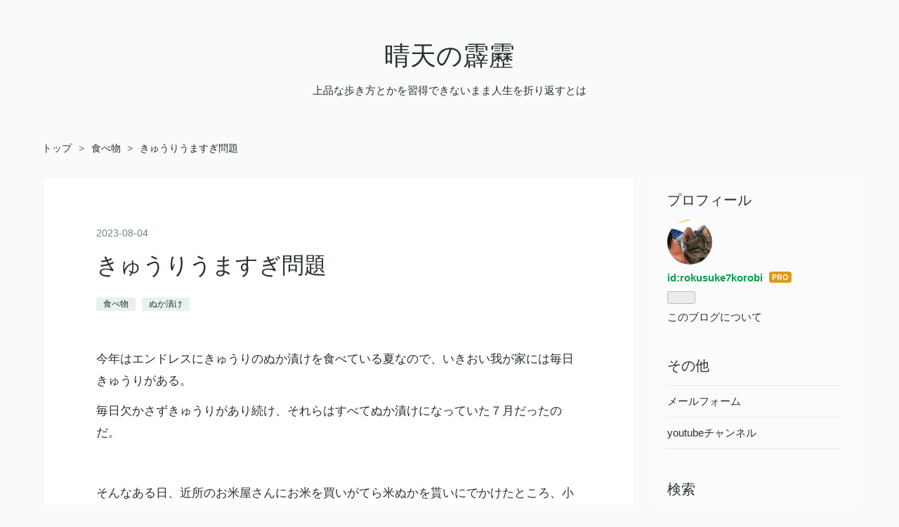

--- FILE ---
content_type: text/html; charset=utf-8
request_url: https://rokusuke7korobi.hatenablog.com/entry/2023/08/04/210150
body_size: 13324
content:
<!DOCTYPE html>
<html
  lang="ja"

data-admin-domain="//blog.hatena.ne.jp"
data-admin-origin="https://blog.hatena.ne.jp"
data-author="rokusuke7korobi"
data-avail-langs="ja en"
data-blog="rokusuke7korobi.hatenablog.com"
data-blog-host="rokusuke7korobi.hatenablog.com"
data-blog-is-public="1"
data-blog-name="晴天の霹靂"
data-blog-owner="rokusuke7korobi"
data-blog-show-ads=""
data-blog-show-sleeping-ads=""
data-blog-uri="https://rokusuke7korobi.hatenablog.com/"
data-blog-uuid="26006613475550233"
data-blogs-uri-base="https://rokusuke7korobi.hatenablog.com"
data-brand="pro"
data-data-layer="{&quot;hatenablog&quot;:{&quot;admin&quot;:{},&quot;analytics&quot;:{&quot;brand_property_id&quot;:&quot;&quot;,&quot;measurement_id&quot;:&quot;&quot;,&quot;non_sampling_property_id&quot;:&quot;&quot;,&quot;property_id&quot;:&quot;&quot;,&quot;separated_property_id&quot;:&quot;UA-29716941-24&quot;},&quot;blog&quot;:{&quot;blog_id&quot;:&quot;26006613475550233&quot;,&quot;content_seems_japanese&quot;:&quot;true&quot;,&quot;disable_ads&quot;:&quot;pro&quot;,&quot;enable_ads&quot;:&quot;false&quot;,&quot;enable_keyword_link&quot;:&quot;true&quot;,&quot;entry_show_footer_related_entries&quot;:&quot;true&quot;,&quot;force_pc_view&quot;:&quot;false&quot;,&quot;is_public&quot;:&quot;true&quot;,&quot;is_responsive_view&quot;:&quot;false&quot;,&quot;is_sleeping&quot;:&quot;false&quot;,&quot;lang&quot;:&quot;ja&quot;,&quot;name&quot;:&quot;\u6674\u5929\u306e\u9739\u9742&quot;,&quot;owner_name&quot;:&quot;rokusuke7korobi&quot;,&quot;uri&quot;:&quot;https://rokusuke7korobi.hatenablog.com/&quot;},&quot;brand&quot;:&quot;pro&quot;,&quot;page_id&quot;:&quot;entry&quot;,&quot;permalink_entry&quot;:{&quot;author_name&quot;:&quot;rokusuke7korobi&quot;,&quot;categories&quot;:&quot;\u98df\u3079\u7269\t\u306c\u304b\u6f2c\u3051&quot;,&quot;character_count&quot;:574,&quot;date&quot;:&quot;2023-08-04&quot;,&quot;entry_id&quot;:&quot;820878482955371904&quot;,&quot;first_category&quot;:&quot;\u98df\u3079\u7269&quot;,&quot;hour&quot;:&quot;21&quot;,&quot;title&quot;:&quot;\u304d\u3085\u3046\u308a\u3046\u307e\u3059\u304e\u554f\u984c&quot;,&quot;uri&quot;:&quot;https://rokusuke7korobi.hatenablog.com/entry/2023/08/04/210150&quot;},&quot;pro&quot;:&quot;pro&quot;,&quot;router_type&quot;:&quot;blogs&quot;}}"
data-device="pc"
data-dont-recommend-pro="false"
data-global-domain="https://hatena.blog"
data-globalheader-color="b"
data-globalheader-type="pc"
data-has-touch-view="1"
data-help-url="https://help.hatenablog.com"
data-hide-header="1"
data-page="entry"
data-parts-domain="https://hatenablog-parts.com"
data-plus-available="1"
data-pro="true"
data-router-type="blogs"
data-sentry-dsn="https://03a33e4781a24cf2885099fed222b56d@sentry.io/1195218"
data-sentry-environment="production"
data-sentry-sample-rate="0.1"
data-static-domain="https://cdn.blog.st-hatena.com"
data-version="eb858d677b6f9ea2eeb6a32d6d15a3"




  data-initial-state="{}"

  >
  <head prefix="og: http://ogp.me/ns# fb: http://ogp.me/ns/fb# article: http://ogp.me/ns/article#">

  

  
  <meta name="viewport" content="width=device-width, initial-scale=1.0" />


  


  

  <meta name="robots" content="max-image-preview:large" />


  <meta charset="utf-8"/>
  <meta http-equiv="X-UA-Compatible" content="IE=7; IE=9; IE=10; IE=11" />
  <title>きゅうりうますぎ問題 - 晴天の霹靂</title>

  
  <link rel="canonical" href="https://rokusuke7korobi.hatenablog.com/entry/2023/08/04/210150"/>



  

<meta itemprop="name" content="きゅうりうますぎ問題 - 晴天の霹靂"/>

  <meta itemprop="image" content="https://cdn.image.st-hatena.com/image/scale/af6952219932bb06a3ebd991ef396d1693fc07ce/backend=imagemagick;version=1;width=1300/https%3A%2F%2Fcdn.image.st-hatena.com%2Fimage%2Fsquare%2F8ce7abee226637faac02b6afdf9e7f55a18663b7%2Fbackend%3Dimagemagick%3Bheight%3D80%3Bversion%3D1%3Bwidth%3D80%2Fhttps%253A%252F%252Fcdn.blog.st-hatena.com%252Fimages%252Fcircle%252Fofficial-circle-icon%252Fetc.gif"/>


  <meta property="og:title" content="きゅうりうますぎ問題 - 晴天の霹靂"/>
<meta property="og:type" content="article"/>
  <meta property="og:url" content="https://rokusuke7korobi.hatenablog.com/entry/2023/08/04/210150"/>

  <meta property="og:image" content="https://cdn.image.st-hatena.com/image/scale/af6952219932bb06a3ebd991ef396d1693fc07ce/backend=imagemagick;version=1;width=1300/https%3A%2F%2Fcdn.image.st-hatena.com%2Fimage%2Fsquare%2F8ce7abee226637faac02b6afdf9e7f55a18663b7%2Fbackend%3Dimagemagick%3Bheight%3D80%3Bversion%3D1%3Bwidth%3D80%2Fhttps%253A%252F%252Fcdn.blog.st-hatena.com%252Fimages%252Fcircle%252Fofficial-circle-icon%252Fetc.gif"/>

<meta property="og:image:alt" content="きゅうりうますぎ問題 - 晴天の霹靂"/>
    <meta property="og:description" content="今年はエンドレスにきゅうりのぬか漬けを食べている夏なので、いきおい我が家には毎日きゅうりがある。 毎日欠かさずきゅうりがあり続け、それらはすべてぬか漬けになっていた７月だったのだ。 そんなある日、近所のお米屋さんにお米を買いがてら米ぬかを貰いにでかけたところ、小さな野菜の直売コーナーが出来ていることに気づく。 そこにあったのは、夏季の菜園恒例の立派すぎるきゅうりである。 立派すぎる上に、曲がりすぎ、それゆえに安すぎるきゅうりを、私は大喜びで手に取った。 右手には精米したての米の袋、左手に新鮮な漬物用糠、そしてフリーダムきゅうり。 一見戦後の闇市のような買い出しの形相ではあるが、あまりにも豊かな…" />
<meta property="og:site_name" content="晴天の霹靂"/>

  <meta property="article:published_time" content="2023-08-04T12:01:50Z" />

    <meta property="article:tag" content="食べ物" />
    <meta property="article:tag" content="ぬか漬け" />
      <meta name="twitter:card"  content="summary_large_image" />
    <meta name="twitter:image" content="https://cdn.image.st-hatena.com/image/scale/af6952219932bb06a3ebd991ef396d1693fc07ce/backend=imagemagick;version=1;width=1300/https%3A%2F%2Fcdn.image.st-hatena.com%2Fimage%2Fsquare%2F8ce7abee226637faac02b6afdf9e7f55a18663b7%2Fbackend%3Dimagemagick%3Bheight%3D80%3Bversion%3D1%3Bwidth%3D80%2Fhttps%253A%252F%252Fcdn.blog.st-hatena.com%252Fimages%252Fcircle%252Fofficial-circle-icon%252Fetc.gif" />  <meta name="twitter:title" content="きゅうりうますぎ問題 - 晴天の霹靂" />    <meta name="twitter:description" content="今年はエンドレスにきゅうりのぬか漬けを食べている夏なので、いきおい我が家には毎日きゅうりがある。 毎日欠かさずきゅうりがあり続け、それらはすべてぬか漬けになっていた７月だったのだ。 そんなある日、近所のお米屋さんにお米を買いがてら米ぬかを貰いにでかけたところ、小さな野菜の直売コーナーが出来ていることに気づく。 そこにあ…" />  <meta name="twitter:app:name:iphone" content="はてなブログアプリ" />
  <meta name="twitter:app:id:iphone" content="583299321" />
  <meta name="twitter:app:url:iphone" content="hatenablog:///open?uri=https%3A%2F%2Frokusuke7korobi.hatenablog.com%2Fentry%2F2023%2F08%2F04%2F210150" />
  
    <meta name="description" content="今年はエンドレスにきゅうりのぬか漬けを食べている夏なので、いきおい我が家には毎日きゅうりがある。 毎日欠かさずきゅうりがあり続け、それらはすべてぬか漬けになっていた７月だったのだ。 そんなある日、近所のお米屋さんにお米を買いがてら米ぬかを貰いにでかけたところ、小さな野菜の直売コーナーが出来ていることに気づく。 そこにあったのは、夏季の菜園恒例の立派すぎるきゅうりである。 立派すぎる上に、曲がりすぎ、それゆえに安すぎるきゅうりを、私は大喜びで手に取った。 右手には精米したての米の袋、左手に新鮮な漬物用糠、そしてフリーダムきゅうり。 一見戦後の闇市のような買い出しの形相ではあるが、あまりにも豊かな…" />


  
<script
  id="embed-gtm-data-layer-loader"
  data-data-layer-page-specific="{&quot;hatenablog&quot;:{&quot;blogs_permalink&quot;:{&quot;blog_afc_issued&quot;:&quot;false&quot;,&quot;is_author_pro&quot;:&quot;true&quot;,&quot;has_related_entries_with_elasticsearch&quot;:&quot;true&quot;,&quot;is_blog_sleeping&quot;:&quot;false&quot;,&quot;entry_afc_issued&quot;:&quot;false&quot;}}}"
>
(function() {
  function loadDataLayer(elem, attrName) {
    if (!elem) { return {}; }
    var json = elem.getAttribute(attrName);
    if (!json) { return {}; }
    return JSON.parse(json);
  }

  var globalVariables = loadDataLayer(
    document.documentElement,
    'data-data-layer'
  );
  var pageSpecificVariables = loadDataLayer(
    document.getElementById('embed-gtm-data-layer-loader'),
    'data-data-layer-page-specific'
  );

  var variables = [globalVariables, pageSpecificVariables];

  if (!window.dataLayer) {
    window.dataLayer = [];
  }

  for (var i = 0; i < variables.length; i++) {
    window.dataLayer.push(variables[i]);
  }
})();
</script>

<!-- Google Tag Manager -->
<script>(function(w,d,s,l,i){w[l]=w[l]||[];w[l].push({'gtm.start':
new Date().getTime(),event:'gtm.js'});var f=d.getElementsByTagName(s)[0],
j=d.createElement(s),dl=l!='dataLayer'?'&l='+l:'';j.async=true;j.src=
'https://www.googletagmanager.com/gtm.js?id='+i+dl;f.parentNode.insertBefore(j,f);
})(window,document,'script','dataLayer','GTM-P4CXTW');</script>
<!-- End Google Tag Manager -->











  <link rel="shortcut icon" href="https://rokusuke7korobi.hatenablog.com/icon/favicon">
<link rel="apple-touch-icon" href="https://rokusuke7korobi.hatenablog.com/icon/touch">
<link rel="icon" sizes="192x192" href="https://rokusuke7korobi.hatenablog.com/icon/link">

  

<link rel="alternate" type="application/atom+xml" title="Atom" href="https://rokusuke7korobi.hatenablog.com/feed"/>
<link rel="alternate" type="application/rss+xml" title="RSS2.0" href="https://rokusuke7korobi.hatenablog.com/rss"/>

  <link rel="alternate" type="application/json+oembed" href="https://hatena.blog/oembed?url=https%3A%2F%2Frokusuke7korobi.hatenablog.com%2Fentry%2F2023%2F08%2F04%2F210150&amp;format=json" title="oEmbed Profile of きゅうりうますぎ問題"/>
<link rel="alternate" type="text/xml+oembed" href="https://hatena.blog/oembed?url=https%3A%2F%2Frokusuke7korobi.hatenablog.com%2Fentry%2F2023%2F08%2F04%2F210150&amp;format=xml" title="oEmbed Profile of きゅうりうますぎ問題"/>
  
  <link rel="author" href="http://www.hatena.ne.jp/rokusuke7korobi/">

  

  


  
    
<link rel="stylesheet" type="text/css" href="https://cdn.blog.st-hatena.com/css/blog.css?version=eb858d677b6f9ea2eeb6a32d6d15a3"/>

    
  <link rel="stylesheet" type="text/css" href="https://usercss.blog.st-hatena.com/blog_style/26006613475550233/5b8ec2a9e0ee1c125af6d242941000e55ab7fd6a"/>
  
  

  

  
<script> </script>

  
<style>
  div#google_afc_user,
  div.google-afc-user-container,
  div.google_afc_image,
  div.google_afc_blocklink {
      display: block !important;
  }
</style>


  

  
    <script type="application/ld+json">{"@context":"http://schema.org","@type":"Article","dateModified":"2023-08-04T21:01:50+09:00","datePublished":"2023-08-04T21:01:50+09:00","description":"今年はエンドレスにきゅうりのぬか漬けを食べている夏なので、いきおい我が家には毎日きゅうりがある。 毎日欠かさずきゅうりがあり続け、それらはすべてぬか漬けになっていた７月だったのだ。 そんなある日、近所のお米屋さんにお米を買いがてら米ぬかを貰いにでかけたところ、小さな野菜の直売コーナーが出来ていることに気づく。 そこにあったのは、夏季の菜園恒例の立派すぎるきゅうりである。 立派すぎる上に、曲がりすぎ、それゆえに安すぎるきゅうりを、私は大喜びで手に取った。 右手には精米したての米の袋、左手に新鮮な漬物用糠、そしてフリーダムきゅうり。 一見戦後の闇市のような買い出しの形相ではあるが、あまりにも豊かな…","headline":"きゅうりうますぎ問題","image":["https://cdn.image.st-hatena.com/image/square/8ce7abee226637faac02b6afdf9e7f55a18663b7/backend=imagemagick;height=80;version=1;width=80/https%3A%2F%2Fcdn.blog.st-hatena.com%2Fimages%2Fcircle%2Fofficial-circle-icon%2Fetc.gif"],"mainEntityOfPage":{"@id":"https://rokusuke7korobi.hatenablog.com/entry/2023/08/04/210150","@type":"WebPage"}}</script>

  

  

  

</head>

  <body class="page-entry category-食べ物 category-ぬか漬け globalheader-off globalheader-ng-enabled">
    

<div id="globalheader-container"
  data-brand="hatenablog"
  style="display: none"
  >
  <iframe id="globalheader" height="37" frameborder="0" allowTransparency="true"></iframe>
</div>


  
  
  

  <div id="container">
    <div id="container-inner">
      <header id="blog-title" data-brand="hatenablog">
  <div id="blog-title-inner" >
    <div id="blog-title-content">
      <h1 id="title"><a href="https://rokusuke7korobi.hatenablog.com/">晴天の霹靂</a></h1>
      
        <h2 id="blog-description">上品な歩き方とかを習得できないまま人生を折り返すとは</h2>
      
    </div>
  </div>
</header>

      

      
          <div id="top-box">
    <div class="breadcrumb" data-test-id="breadcrumb">
      <div class="breadcrumb-inner">
        <a class="breadcrumb-link" href="https://rokusuke7korobi.hatenablog.com/"><span>トップ</span></a>          <span class="breadcrumb-gt">&gt;</span>          <span class="breadcrumb-child">            <a class="breadcrumb-child-link" href="https://rokusuke7korobi.hatenablog.com/archive/category/%E9%A3%9F%E3%81%B9%E7%89%A9"><span>食べ物</span></a>          </span>            <span class="breadcrumb-gt">&gt;</span>          <span class="breadcrumb-child">            <span>きゅうりうますぎ問題</span>          </span>      </div>
    </div>
  </div>
  <script type="application/ld+json" class="test-breadcrumb-json-ld">
    {"@context":"http://schema.org","itemListElement":[{"item":{"@id":"https://rokusuke7korobi.hatenablog.com/","name":"トップ"},"@type":"ListItem","position":1},{"position":2,"@type":"ListItem","item":{"@id":"https://rokusuke7korobi.hatenablog.com/archive/category/%E9%A3%9F%E3%81%B9%E7%89%A9","name":"食べ物"}}],"@type":"BreadcrumbList"}
  </script>
      
      




<div id="content" class="hfeed"
  
  >
  <div id="content-inner">
    <div id="wrapper">
      <div id="main">
        <div id="main-inner">
          

          



          
  
  <!-- google_ad_section_start -->
  <!-- rakuten_ad_target_begin -->
  
  
  

  

  
    
      
        <article class="entry hentry test-hentry js-entry-article date-first autopagerize_page_element chars-800 words-100 mode-html entry-odd" id="entry-820878482955371904" data-keyword-campaign="" data-uuid="820878482955371904" data-publication-type="entry">
  <div class="entry-inner">
    <header class="entry-header">
  
    <div class="date entry-date first">
    <a href="https://rokusuke7korobi.hatenablog.com/archive/2023/08/04" rel="nofollow">
      <time datetime="2023-08-04T12:01:50Z" title="2023-08-04T12:01:50Z">
        <span class="date-year">2023</span><span class="hyphen">-</span><span class="date-month">08</span><span class="hyphen">-</span><span class="date-day">04</span>
      </time>
    </a>
      </div>
  <h1 class="entry-title">
  <a href="https://rokusuke7korobi.hatenablog.com/entry/2023/08/04/210150" class="entry-title-link bookmark">きゅうりうますぎ問題</a>
</h1>

  
  

  <div class="entry-categories categories">
    
    <a href="https://rokusuke7korobi.hatenablog.com/archive/category/%E9%A3%9F%E3%81%B9%E7%89%A9" class="entry-category-link category-食べ物">食べ物</a>
    
    <a href="https://rokusuke7korobi.hatenablog.com/archive/category/%E3%81%AC%E3%81%8B%E6%BC%AC%E3%81%91" class="entry-category-link category-ぬか漬け">ぬか漬け</a>
    
  </div>


  

  

</header>

    


    <div class="entry-content hatenablog-entry">
  
    <p>今年はエンドレスにきゅうりのぬか漬けを食べている夏なので、いきおい我が家には毎日きゅうりがある。</p>
<p>毎日欠かさずきゅうりがあり続け、それらはすべてぬか漬けになっていた７月だったのだ。</p>
<p> </p>
<p>そんなある日、近所のお米屋さんにお米を買いがてら米ぬかを貰いにでかけたところ、小さな野菜の直売コーナーが出来ていることに気づく。</p>
<p>そこにあったのは、夏季の菜園恒例の立派すぎるきゅうりである。</p>
<p>立派すぎる上に、曲がりすぎ、それゆえに安すぎるきゅうりを、私は大喜びで手に取った。</p>
<p>右手には精米したての米の袋、左手に新鮮な漬物用糠、そしてフリーダムきゅうり。</p>
<p>一見戦後の<a class="keyword" href="https://d.hatena.ne.jp/keyword/%B0%C7%BB%D4">闇市</a>のような買い出しの形相ではあるが、あまりにも豊かな食卓の予感にワナワナ震えながら炎天下を踏みしめて汗だく帰宅した。</p>
<p> </p>
<p>ぬか床にすら入り切らないほど自由すぎるきゅうりは、軽く冷やして４つに割り味噌とマヨネーズを混ぜたものと一緒に食卓に乗せる。</p>
<p>９分搗きの北海道米、納豆、よく漬かったぬか漬け、そしてパリッパリの歯ごたえのきゅうり、冷たい麦茶。</p>
<p>あー、うめー。きゅうりうめーー。</p>
<p>一口噛むごとに頭蓋骨に響くリズム感の中に、やめられない止まらない快楽。</p>
<p>暑い暑いと文句言うことばかり夢中になってる一方で、しかし紛れもない夏の恵みにうなり声を出す８月の一瞬もある。</p>
<p>きゅうりうますぎる。</p>
<p> </p>
<p><div class="embed-group"><a href="https://blog.hatena.ne.jp/-/group/11696248318754550910/redirect" class="embed-group-link js-embed-group-link"><div class="embed-group-icon"><img src="https://cdn.image.st-hatena.com/image/square/8ce7abee226637faac02b6afdf9e7f55a18663b7/backend=imagemagick;height=80;version=1;width=80/https%3A%2F%2Fcdn.blog.st-hatena.com%2Fimages%2Fcircle%2Fofficial-circle-icon%2Fetc.gif" alt="" width="40" height="40"></div><div class="embed-group-content"><span class="embed-group-title-label">ランキング参加中</span><div class="embed-group-title">雑談</div></div></a></div></p>
    
    




    

  
</div>

    
  <footer class="entry-footer">
    
    <div class="entry-tags-wrapper">
  <div class="entry-tags">  </div>
</div>

    <p class="entry-footer-section track-inview-by-gtm" data-gtm-track-json="{&quot;area&quot;: &quot;finish_reading&quot;}">
  <span class="author vcard"><span class="fn" data-load-nickname="1" data-user-name="rokusuke7korobi" >rokusuke7korobi</span></span>
  <span class="entry-footer-time"><a href="https://rokusuke7korobi.hatenablog.com/entry/2023/08/04/210150"><time data-relative datetime="2023-08-04T12:01:50Z" title="2023-08-04T12:01:50Z" class="updated">2023-08-04 21:01</time></a></span>
  
  
  
</p>

    
  <div
    class="hatena-star-container"
    data-hatena-star-container
    data-hatena-star-url="https://rokusuke7korobi.hatenablog.com/entry/2023/08/04/210150"
    data-hatena-star-title="きゅうりうますぎ問題"
    data-hatena-star-variant="profile-icon"
    data-hatena-star-profile-url-template="https://blog.hatena.ne.jp/{username}/"
  ></div>


    
<div class="social-buttons">
  
  
    <div class="social-button-item">
      <a href="https://b.hatena.ne.jp/entry/s/rokusuke7korobi.hatenablog.com/entry/2023/08/04/210150" class="hatena-bookmark-button" data-hatena-bookmark-url="https://rokusuke7korobi.hatenablog.com/entry/2023/08/04/210150" data-hatena-bookmark-layout="vertical-balloon" data-hatena-bookmark-lang="ja" title="この記事をはてなブックマークに追加"><img src="https://b.st-hatena.com/images/entry-button/button-only.gif" alt="この記事をはてなブックマークに追加" width="20" height="20" style="border: none;" /></a>
    </div>
  
  
    <div class="social-button-item">
      <div class="fb-share-button" data-layout="box_count" data-href="https://rokusuke7korobi.hatenablog.com/entry/2023/08/04/210150"></div>
    </div>
  
  
    
    
    <div class="social-button-item">
      <a
          class="entry-share-button entry-share-button-twitter test-share-button-twitter"
          href="https://x.com/intent/tweet?text=%E3%81%8D%E3%82%85%E3%81%86%E3%82%8A%E3%81%86%E3%81%BE%E3%81%99%E3%81%8E%E5%95%8F%E9%A1%8C+-+%E6%99%B4%E5%A4%A9%E3%81%AE%E9%9C%B9%E9%9D%82&amp;url=https%3A%2F%2Frokusuke7korobi.hatenablog.com%2Fentry%2F2023%2F08%2F04%2F210150"
          title="X（Twitter）で投稿する"
        ></a>
    </div>
  
  
  
    <span>
      <div class="line-it-button" style="display: none;" data-type="share-e" data-lang="ja" ></div>
      <script src="//scdn.line-apps.com/n/line_it/thirdparty/loader.min.js" async="async" defer="defer" ></script>
    </span>
  
  
  
  
</div>

    

    <div class="customized-footer">
      
  <iframe class="hatena-bookmark-comment-iframe" data-src="https://rokusuke7korobi.hatenablog.com/iframe/hatena_bookmark_comment?canonical_uri=https%3A%2F%2Frokusuke7korobi.hatenablog.com%2Fentry%2F2023%2F08%2F04%2F210150" frameborder="0" scrolling="no" style="border: none; width: 100%;">
  </iframe>


        

          <div class="entry-footer-modules" id="entry-footer-secondary-modules">      
<div class="hatena-module hatena-module-related-entries" >
      
  <!-- Hatena-Epic-has-related-entries-with-elasticsearch:true -->
  <div class="hatena-module-title">
    関連記事
  </div>
  <div class="hatena-module-body">
    <ul class="related-entries hatena-urllist urllist-with-thumbnails">
  
  
    
    <li class="urllist-item related-entries-item">
      <div class="urllist-item-inner related-entries-item-inner">
        
          
                      <a class="urllist-image-link related-entries-image-link" href="https://rokusuke7korobi.hatenablog.com/entry/2024/10/01/182635">
  <img alt="『積ん読の本』～あの人が積んでくれるから私は安心して積まない" src="https://cdn.image.st-hatena.com/image/square/6035c4f91c34420159436653898a17078329ce03/backend=imagemagick;height=100;version=1;width=100/https%3A%2F%2Fm.media-amazon.com%2Fimages%2FI%2F51WOXMSqPnL._SL500_.jpg" class="urllist-image related-entries-image" title="『積ん読の本』～あの人が積んでくれるから私は安心して積まない" width="100" height="100" loading="lazy">
</a>
            <div class="urllist-date-link related-entries-date-link">
  <a href="https://rokusuke7korobi.hatenablog.com/archive/2024/10/01" rel="nofollow">
    <time datetime="2024-10-01T09:26:35Z" title="2024年10月1日">
      2024-10-01
    </time>
  </a>
</div>

          <a href="https://rokusuke7korobi.hatenablog.com/entry/2024/10/01/182635" class="urllist-title-link related-entries-title-link  urllist-title related-entries-title">『積ん読の本』～あの人が積んでくれるから私は安心して積まない</a>




          
          

                      <div class="urllist-entry-body related-entries-entry-body">暑いと文句を言ったり、猛烈に風邪をひいたり、龍角散をふた缶…</div>
      </div>
    </li>
  
    
    <li class="urllist-item related-entries-item">
      <div class="urllist-item-inner related-entries-item-inner">
        
          
                      <a class="urllist-image-link related-entries-image-link" href="https://rokusuke7korobi.hatenablog.com/entry/2023/09/10/184018">
  <img alt="隠れ朝顔の花" src="https://cdn.image.st-hatena.com/image/square/f622de5b9c8ca2fb0ae4d24f129392e00595973e/backend=imagemagick;height=100;version=1;width=100/https%3A%2F%2Fcdn.image.st-hatena.com%2Fimage%2Fsquare%2F8ce7abee226637faac02b6afdf9e7f55a18663b7%2Fbackend%3Dimagemagick%3Bheight%3D80%3Bversion%3D1%3Bwidth%3D80%2Fhttps%253A%252F%252Fcdn.blog.st-hatena.com%252Fimages%252Fcircle%252Fofficial-circle-icon%252Fetc.gif" class="urllist-image related-entries-image" title="隠れ朝顔の花" width="100" height="100" loading="lazy">
</a>
            <div class="urllist-date-link related-entries-date-link">
  <a href="https://rokusuke7korobi.hatenablog.com/archive/2023/09/10" rel="nofollow">
    <time datetime="2023-09-10T09:40:18Z" title="2023年9月10日">
      2023-09-10
    </time>
  </a>
</div>

          <a href="https://rokusuke7korobi.hatenablog.com/entry/2023/09/10/184018" class="urllist-title-link related-entries-title-link  urllist-title related-entries-title">隠れ朝顔の花</a>




          
          

                      <div class="urllist-entry-body related-entries-entry-body">今年のベランダ園芸は、去年育てた朝顔の種をより分けて保存し…</div>
      </div>
    </li>
  
    
    <li class="urllist-item related-entries-item">
      <div class="urllist-item-inner related-entries-item-inner">
        
          
                      <a class="urllist-image-link related-entries-image-link" href="https://rokusuke7korobi.hatenablog.com/entry/2023/08/16/212606">
  <img alt="米セレブのひらめき" src="https://cdn.image.st-hatena.com/image/square/f622de5b9c8ca2fb0ae4d24f129392e00595973e/backend=imagemagick;height=100;version=1;width=100/https%3A%2F%2Fcdn.image.st-hatena.com%2Fimage%2Fsquare%2F8ce7abee226637faac02b6afdf9e7f55a18663b7%2Fbackend%3Dimagemagick%3Bheight%3D80%3Bversion%3D1%3Bwidth%3D80%2Fhttps%253A%252F%252Fcdn.blog.st-hatena.com%252Fimages%252Fcircle%252Fofficial-circle-icon%252Fetc.gif" class="urllist-image related-entries-image" title="米セレブのひらめき" width="100" height="100" loading="lazy">
</a>
            <div class="urllist-date-link related-entries-date-link">
  <a href="https://rokusuke7korobi.hatenablog.com/archive/2023/08/16" rel="nofollow">
    <time datetime="2023-08-16T12:26:06Z" title="2023年8月16日">
      2023-08-16
    </time>
  </a>
</div>

          <a href="https://rokusuke7korobi.hatenablog.com/entry/2023/08/16/212606" class="urllist-title-link related-entries-title-link  urllist-title related-entries-title">米セレブのひらめき</a>




          
          

                      <div class="urllist-entry-body related-entries-entry-body">お米に関して、長年私は馬鹿舌を自認して参りました。 というか…</div>
      </div>
    </li>
  
    
    <li class="urllist-item related-entries-item">
      <div class="urllist-item-inner related-entries-item-inner">
        
          
                      <a class="urllist-image-link related-entries-image-link" href="https://rokusuke7korobi.hatenablog.com/entry/2023/03/19/204107">
  <img alt="ぬか床は外付けHDDとみつけたり" src="https://cdn.image.st-hatena.com/image/square/6c1c015ef0200327e5b8616a3eb2a4455021f3d8/backend=imagemagick;height=100;version=1;width=100/https%3A%2F%2Fm.media-amazon.com%2Fimages%2FI%2F51qOoYcmusL._SL500_.jpg" class="urllist-image related-entries-image" title="ぬか床は外付けHDDとみつけたり" width="100" height="100" loading="lazy">
</a>
            <div class="urllist-date-link related-entries-date-link">
  <a href="https://rokusuke7korobi.hatenablog.com/archive/2023/03/19" rel="nofollow">
    <time datetime="2023-03-19T11:41:07Z" title="2023年3月19日">
      2023-03-19
    </time>
  </a>
</div>

          <a href="https://rokusuke7korobi.hatenablog.com/entry/2023/03/19/204107" class="urllist-title-link related-entries-title-link  urllist-title related-entries-title">ぬか床は外付けHDDとみつけたり</a>




          
          

                      <div class="urllist-entry-body related-entries-entry-body">いろいろ世情の厳しい時代に、こんなに呑気なやつが居ていいも…</div>
      </div>
    </li>
  
    
    <li class="urllist-item related-entries-item">
      <div class="urllist-item-inner related-entries-item-inner">
        
          
                      <a class="urllist-image-link related-entries-image-link" href="https://rokusuke7korobi.hatenablog.com/entry/2023/02/09/171724">
  <img alt="ぬか床育成日記　～容器選び、捨て漬け、米麹投入" src="https://cdn.image.st-hatena.com/image/square/5caeb7ae9caece0dbff0dc7da06e83d924bc15e9/backend=imagemagick;height=100;version=1;width=100/https%3A%2F%2Fm.media-amazon.com%2Fimages%2FI%2F41QLfRJffUL._SL500_.jpg" class="urllist-image related-entries-image" title="ぬか床育成日記　～容器選び、捨て漬け、米麹投入" width="100" height="100" loading="lazy">
</a>
            <div class="urllist-date-link related-entries-date-link">
  <a href="https://rokusuke7korobi.hatenablog.com/archive/2023/02/09" rel="nofollow">
    <time datetime="2023-02-09T08:17:24Z" title="2023年2月9日">
      2023-02-09
    </time>
  </a>
</div>

          <a href="https://rokusuke7korobi.hatenablog.com/entry/2023/02/09/171724" class="urllist-title-link related-entries-title-link  urllist-title related-entries-title">ぬか床育成日記 ～容器選び、捨て漬け、米麹投入</a>




          
          

                      <div class="urllist-entry-body related-entries-entry-body">近所のお米屋さんで貰ってきた美味しそうな米糠で、ぬか床を育…</div>
      </div>
    </li>
  
</ul>

  </div>
</div>
  </div>
        

      
    </div>
    
  <div class="comment-box js-comment-box">
    
    <ul class="comment js-comment">
      <li class="read-more-comments" style="display: none;"><a>もっと読む</a></li>
    </ul>
    
      <a class="leave-comment-title js-leave-comment-title">コメントを書く</a>
    
  </div>

  </footer>

  </div>
</article>

      
      
    
  

  
  <!-- rakuten_ad_target_end -->
  <!-- google_ad_section_end -->
  
  
  
  <div class="pager pager-permalink permalink">
    
      
      <span class="pager-prev">
        <a href="https://rokusuke7korobi.hatenablog.com/entry/2023/08/05/154845" rel="prev">
          <span class="pager-arrow">&laquo; </span>
          ある猛暑の日
        </a>
      </span>
    
    
      
      <span class="pager-next">
        <a href="https://rokusuke7korobi.hatenablog.com/entry/2023/08/02/175959" rel="next">
          暑さで狂いつつある日の『シャイニング』
          <span class="pager-arrow"> &raquo;</span>
        </a>
      </span>
    
  </div>


  



        </div>
      </div>

      <aside id="box1">
  <div id="box1-inner">
  </div>
</aside>

    </div><!-- #wrapper -->

    
<aside id="box2">
  
  <div id="box2-inner">
    
      

<div class="hatena-module hatena-module-profile">
  <div class="hatena-module-title">
    プロフィール
  </div>
  <div class="hatena-module-body">
    
    <a href="https://rokusuke7korobi.hatenablog.com/about" class="profile-icon-link">
      <img src="https://cdn.profile-image.st-hatena.com/users/rokusuke7korobi/profile.png?1721824955"
      alt="id:rokusuke7korobi" class="profile-icon" />
    </a>
    

    
    <span class="id">
      <a href="https://rokusuke7korobi.hatenablog.com/about" class="hatena-id-link"><span data-load-nickname="1" data-user-name="rokusuke7korobi">id:rokusuke7korobi</span></a>
      
  
  
    <a href="https://blog.hatena.ne.jp/-/pro?plus_via=blog_plus_badge&amp;utm_source=pro_badge&amp;utm_medium=referral&amp;utm_campaign=register_pro" title="はてなブログPro"><i class="badge-type-pro">はてなブログPro</i></a>
  


    </span>
    

    

    

    
      <div class="hatena-follow-button-box btn-subscribe js-hatena-follow-button-box"
  
  >

  <a href="#" class="hatena-follow-button js-hatena-follow-button">
    <span class="subscribing">
      <span class="foreground">読者です</span>
      <span class="background">読者をやめる</span>
    </span>
    <span class="unsubscribing" data-track-name="profile-widget-subscribe-button" data-track-once>
      <span class="foreground">読者になる</span>
      <span class="background">読者になる</span>
    </span>
  </a>
  <div class="subscription-count-box js-subscription-count-box">
    <i></i>
    <u></u>
    <span class="subscription-count js-subscription-count">
    </span>
  </div>
</div>

    

    

    <div class="profile-about">
      <a href="https://rokusuke7korobi.hatenablog.com/about">このブログについて</a>
    </div>

  </div>
</div>

    
      <div class="hatena-module hatena-module-links">
  <div class="hatena-module-title">
    その他
  </div>
  <div class="hatena-module-body">
    <ul class="hatena-urllist">
      
        <li>
          <a href="https://docs.google.com/forms/d/e/1FAIpQLSfTm--Ov8hN-4bKm63fXErvF6Eq49z-s_uZt7I2TN5jKWTVyQ/viewform?usp=sf_link">メールフォーム</a>
        </li>
      
        <li>
          <a href="https://www.youtube.com/channel/UCl_nwEyZt_wZfN2NfPv90Sg">youtubeチャンネル</a>
        </li>
      
    </ul>
  </div>
</div>

    
      <div class="hatena-module hatena-module-search-box">
  <div class="hatena-module-title">
    検索
  </div>
  <div class="hatena-module-body">
    <form class="search-form" role="search" action="https://rokusuke7korobi.hatenablog.com/search" method="get">
  <input type="text" name="q" class="search-module-input" value="" placeholder="記事を検索" required>
  <input type="submit" value="検索" class="search-module-button" />
</form>

  </div>
</div>

    
      <div class="hatena-module hatena-module-recent-entries ">
  <div class="hatena-module-title">
    <a href="https://rokusuke7korobi.hatenablog.com/archive">
      最新記事
    </a>
  </div>
  <div class="hatena-module-body">
    <ul class="recent-entries hatena-urllist ">
  
  
    
    <li class="urllist-item recent-entries-item">
      <div class="urllist-item-inner recent-entries-item-inner">
        
          
          
          <a href="https://rokusuke7korobi.hatenablog.com/entry/2026/01/22/213100" class="urllist-title-link recent-entries-title-link  urllist-title recent-entries-title">『28年後... 白骨の神殿』～やべえ・オブ・ザ・イヤー2026</a>




          
          

                </div>
    </li>
  
    
    <li class="urllist-item recent-entries-item">
      <div class="urllist-item-inner recent-entries-item-inner">
        
          
          
          <a href="https://rokusuke7korobi.hatenablog.com/entry/2026/01/21/212015" class="urllist-title-link recent-entries-title-link  urllist-title recent-entries-title">『長安のライチ』～もっと面白くなりそうなプロジェクトXであった</a>




          
          

                </div>
    </li>
  
    
    <li class="urllist-item recent-entries-item">
      <div class="urllist-item-inner recent-entries-item-inner">
        
          
          
          <a href="https://rokusuke7korobi.hatenablog.com/entry/2026/01/19/214125" class="urllist-title-link recent-entries-title-link  urllist-title recent-entries-title">『ウォーフェア 戦地最前線』　～「もう帰りたい映画」オブ・ザ・イヤー</a>




          
          

                </div>
    </li>
  
    
    <li class="urllist-item recent-entries-item">
      <div class="urllist-item-inner recent-entries-item-inner">
        
          
          
          <a href="https://rokusuke7korobi.hatenablog.com/entry/2026/01/16/200543" class="urllist-title-link recent-entries-title-link  urllist-title recent-entries-title">『悪魔のいけにえ』～現象に名前がついた途端にアイツは</a>




          
          

                </div>
    </li>
  
    
    <li class="urllist-item recent-entries-item">
      <div class="urllist-item-inner recent-entries-item-inner">
        
          
          
          <a href="https://rokusuke7korobi.hatenablog.com/entry/2026/01/13/210725" class="urllist-title-link recent-entries-title-link  urllist-title recent-entries-title">『コート・スティーリング』～せめて猫だけでも映画の傑作</a>




          
          

                </div>
    </li>
  
</ul>

      </div>
</div>

    
      

<div class="hatena-module hatena-module-archive" data-archive-type="default" data-archive-url="https://rokusuke7korobi.hatenablog.com/archive">
  <div class="hatena-module-title">
    <a href="https://rokusuke7korobi.hatenablog.com/archive">月別アーカイブ</a>
  </div>
  <div class="hatena-module-body">
    
      
        <ul class="hatena-urllist">
          
            <li class="archive-module-year archive-module-year-hidden" data-year="2026">
              <div class="archive-module-button">
                <span class="archive-module-hide-button">▼</span>
                <span class="archive-module-show-button">▶</span>
              </div>
              <a href="https://rokusuke7korobi.hatenablog.com/archive/2026" class="archive-module-year-title archive-module-year-2026">
                2026
              </a>
              <ul class="archive-module-months">
                
                  <li class="archive-module-month">
                    <a href="https://rokusuke7korobi.hatenablog.com/archive/2026/01" class="archive-module-month-title archive-module-month-2026-1">
                      2026 / 1
                    </a>
                  </li>
                
              </ul>
            </li>
          
            <li class="archive-module-year archive-module-year-hidden" data-year="2025">
              <div class="archive-module-button">
                <span class="archive-module-hide-button">▼</span>
                <span class="archive-module-show-button">▶</span>
              </div>
              <a href="https://rokusuke7korobi.hatenablog.com/archive/2025" class="archive-module-year-title archive-module-year-2025">
                2025
              </a>
              <ul class="archive-module-months">
                
                  <li class="archive-module-month">
                    <a href="https://rokusuke7korobi.hatenablog.com/archive/2025/12" class="archive-module-month-title archive-module-month-2025-12">
                      2025 / 12
                    </a>
                  </li>
                
                  <li class="archive-module-month">
                    <a href="https://rokusuke7korobi.hatenablog.com/archive/2025/11" class="archive-module-month-title archive-module-month-2025-11">
                      2025 / 11
                    </a>
                  </li>
                
                  <li class="archive-module-month">
                    <a href="https://rokusuke7korobi.hatenablog.com/archive/2025/10" class="archive-module-month-title archive-module-month-2025-10">
                      2025 / 10
                    </a>
                  </li>
                
                  <li class="archive-module-month">
                    <a href="https://rokusuke7korobi.hatenablog.com/archive/2025/09" class="archive-module-month-title archive-module-month-2025-9">
                      2025 / 9
                    </a>
                  </li>
                
                  <li class="archive-module-month">
                    <a href="https://rokusuke7korobi.hatenablog.com/archive/2025/08" class="archive-module-month-title archive-module-month-2025-8">
                      2025 / 8
                    </a>
                  </li>
                
                  <li class="archive-module-month">
                    <a href="https://rokusuke7korobi.hatenablog.com/archive/2025/07" class="archive-module-month-title archive-module-month-2025-7">
                      2025 / 7
                    </a>
                  </li>
                
                  <li class="archive-module-month">
                    <a href="https://rokusuke7korobi.hatenablog.com/archive/2025/06" class="archive-module-month-title archive-module-month-2025-6">
                      2025 / 6
                    </a>
                  </li>
                
                  <li class="archive-module-month">
                    <a href="https://rokusuke7korobi.hatenablog.com/archive/2025/05" class="archive-module-month-title archive-module-month-2025-5">
                      2025 / 5
                    </a>
                  </li>
                
                  <li class="archive-module-month">
                    <a href="https://rokusuke7korobi.hatenablog.com/archive/2025/04" class="archive-module-month-title archive-module-month-2025-4">
                      2025 / 4
                    </a>
                  </li>
                
                  <li class="archive-module-month">
                    <a href="https://rokusuke7korobi.hatenablog.com/archive/2025/03" class="archive-module-month-title archive-module-month-2025-3">
                      2025 / 3
                    </a>
                  </li>
                
                  <li class="archive-module-month">
                    <a href="https://rokusuke7korobi.hatenablog.com/archive/2025/02" class="archive-module-month-title archive-module-month-2025-2">
                      2025 / 2
                    </a>
                  </li>
                
                  <li class="archive-module-month">
                    <a href="https://rokusuke7korobi.hatenablog.com/archive/2025/01" class="archive-module-month-title archive-module-month-2025-1">
                      2025 / 1
                    </a>
                  </li>
                
              </ul>
            </li>
          
            <li class="archive-module-year archive-module-year-hidden" data-year="2024">
              <div class="archive-module-button">
                <span class="archive-module-hide-button">▼</span>
                <span class="archive-module-show-button">▶</span>
              </div>
              <a href="https://rokusuke7korobi.hatenablog.com/archive/2024" class="archive-module-year-title archive-module-year-2024">
                2024
              </a>
              <ul class="archive-module-months">
                
                  <li class="archive-module-month">
                    <a href="https://rokusuke7korobi.hatenablog.com/archive/2024/12" class="archive-module-month-title archive-module-month-2024-12">
                      2024 / 12
                    </a>
                  </li>
                
                  <li class="archive-module-month">
                    <a href="https://rokusuke7korobi.hatenablog.com/archive/2024/11" class="archive-module-month-title archive-module-month-2024-11">
                      2024 / 11
                    </a>
                  </li>
                
                  <li class="archive-module-month">
                    <a href="https://rokusuke7korobi.hatenablog.com/archive/2024/10" class="archive-module-month-title archive-module-month-2024-10">
                      2024 / 10
                    </a>
                  </li>
                
                  <li class="archive-module-month">
                    <a href="https://rokusuke7korobi.hatenablog.com/archive/2024/09" class="archive-module-month-title archive-module-month-2024-9">
                      2024 / 9
                    </a>
                  </li>
                
                  <li class="archive-module-month">
                    <a href="https://rokusuke7korobi.hatenablog.com/archive/2024/08" class="archive-module-month-title archive-module-month-2024-8">
                      2024 / 8
                    </a>
                  </li>
                
                  <li class="archive-module-month">
                    <a href="https://rokusuke7korobi.hatenablog.com/archive/2024/07" class="archive-module-month-title archive-module-month-2024-7">
                      2024 / 7
                    </a>
                  </li>
                
                  <li class="archive-module-month">
                    <a href="https://rokusuke7korobi.hatenablog.com/archive/2024/06" class="archive-module-month-title archive-module-month-2024-6">
                      2024 / 6
                    </a>
                  </li>
                
                  <li class="archive-module-month">
                    <a href="https://rokusuke7korobi.hatenablog.com/archive/2024/05" class="archive-module-month-title archive-module-month-2024-5">
                      2024 / 5
                    </a>
                  </li>
                
                  <li class="archive-module-month">
                    <a href="https://rokusuke7korobi.hatenablog.com/archive/2024/04" class="archive-module-month-title archive-module-month-2024-4">
                      2024 / 4
                    </a>
                  </li>
                
                  <li class="archive-module-month">
                    <a href="https://rokusuke7korobi.hatenablog.com/archive/2024/03" class="archive-module-month-title archive-module-month-2024-3">
                      2024 / 3
                    </a>
                  </li>
                
                  <li class="archive-module-month">
                    <a href="https://rokusuke7korobi.hatenablog.com/archive/2024/02" class="archive-module-month-title archive-module-month-2024-2">
                      2024 / 2
                    </a>
                  </li>
                
                  <li class="archive-module-month">
                    <a href="https://rokusuke7korobi.hatenablog.com/archive/2024/01" class="archive-module-month-title archive-module-month-2024-1">
                      2024 / 1
                    </a>
                  </li>
                
              </ul>
            </li>
          
            <li class="archive-module-year archive-module-year-hidden" data-year="2023">
              <div class="archive-module-button">
                <span class="archive-module-hide-button">▼</span>
                <span class="archive-module-show-button">▶</span>
              </div>
              <a href="https://rokusuke7korobi.hatenablog.com/archive/2023" class="archive-module-year-title archive-module-year-2023">
                2023
              </a>
              <ul class="archive-module-months">
                
                  <li class="archive-module-month">
                    <a href="https://rokusuke7korobi.hatenablog.com/archive/2023/12" class="archive-module-month-title archive-module-month-2023-12">
                      2023 / 12
                    </a>
                  </li>
                
                  <li class="archive-module-month">
                    <a href="https://rokusuke7korobi.hatenablog.com/archive/2023/11" class="archive-module-month-title archive-module-month-2023-11">
                      2023 / 11
                    </a>
                  </li>
                
                  <li class="archive-module-month">
                    <a href="https://rokusuke7korobi.hatenablog.com/archive/2023/10" class="archive-module-month-title archive-module-month-2023-10">
                      2023 / 10
                    </a>
                  </li>
                
                  <li class="archive-module-month">
                    <a href="https://rokusuke7korobi.hatenablog.com/archive/2023/09" class="archive-module-month-title archive-module-month-2023-9">
                      2023 / 9
                    </a>
                  </li>
                
                  <li class="archive-module-month">
                    <a href="https://rokusuke7korobi.hatenablog.com/archive/2023/08" class="archive-module-month-title archive-module-month-2023-8">
                      2023 / 8
                    </a>
                  </li>
                
                  <li class="archive-module-month">
                    <a href="https://rokusuke7korobi.hatenablog.com/archive/2023/07" class="archive-module-month-title archive-module-month-2023-7">
                      2023 / 7
                    </a>
                  </li>
                
                  <li class="archive-module-month">
                    <a href="https://rokusuke7korobi.hatenablog.com/archive/2023/06" class="archive-module-month-title archive-module-month-2023-6">
                      2023 / 6
                    </a>
                  </li>
                
                  <li class="archive-module-month">
                    <a href="https://rokusuke7korobi.hatenablog.com/archive/2023/05" class="archive-module-month-title archive-module-month-2023-5">
                      2023 / 5
                    </a>
                  </li>
                
                  <li class="archive-module-month">
                    <a href="https://rokusuke7korobi.hatenablog.com/archive/2023/04" class="archive-module-month-title archive-module-month-2023-4">
                      2023 / 4
                    </a>
                  </li>
                
                  <li class="archive-module-month">
                    <a href="https://rokusuke7korobi.hatenablog.com/archive/2023/03" class="archive-module-month-title archive-module-month-2023-3">
                      2023 / 3
                    </a>
                  </li>
                
                  <li class="archive-module-month">
                    <a href="https://rokusuke7korobi.hatenablog.com/archive/2023/02" class="archive-module-month-title archive-module-month-2023-2">
                      2023 / 2
                    </a>
                  </li>
                
                  <li class="archive-module-month">
                    <a href="https://rokusuke7korobi.hatenablog.com/archive/2023/01" class="archive-module-month-title archive-module-month-2023-1">
                      2023 / 1
                    </a>
                  </li>
                
              </ul>
            </li>
          
            <li class="archive-module-year archive-module-year-hidden" data-year="2022">
              <div class="archive-module-button">
                <span class="archive-module-hide-button">▼</span>
                <span class="archive-module-show-button">▶</span>
              </div>
              <a href="https://rokusuke7korobi.hatenablog.com/archive/2022" class="archive-module-year-title archive-module-year-2022">
                2022
              </a>
              <ul class="archive-module-months">
                
                  <li class="archive-module-month">
                    <a href="https://rokusuke7korobi.hatenablog.com/archive/2022/12" class="archive-module-month-title archive-module-month-2022-12">
                      2022 / 12
                    </a>
                  </li>
                
                  <li class="archive-module-month">
                    <a href="https://rokusuke7korobi.hatenablog.com/archive/2022/11" class="archive-module-month-title archive-module-month-2022-11">
                      2022 / 11
                    </a>
                  </li>
                
                  <li class="archive-module-month">
                    <a href="https://rokusuke7korobi.hatenablog.com/archive/2022/10" class="archive-module-month-title archive-module-month-2022-10">
                      2022 / 10
                    </a>
                  </li>
                
                  <li class="archive-module-month">
                    <a href="https://rokusuke7korobi.hatenablog.com/archive/2022/09" class="archive-module-month-title archive-module-month-2022-9">
                      2022 / 9
                    </a>
                  </li>
                
                  <li class="archive-module-month">
                    <a href="https://rokusuke7korobi.hatenablog.com/archive/2022/08" class="archive-module-month-title archive-module-month-2022-8">
                      2022 / 8
                    </a>
                  </li>
                
                  <li class="archive-module-month">
                    <a href="https://rokusuke7korobi.hatenablog.com/archive/2022/07" class="archive-module-month-title archive-module-month-2022-7">
                      2022 / 7
                    </a>
                  </li>
                
                  <li class="archive-module-month">
                    <a href="https://rokusuke7korobi.hatenablog.com/archive/2022/06" class="archive-module-month-title archive-module-month-2022-6">
                      2022 / 6
                    </a>
                  </li>
                
                  <li class="archive-module-month">
                    <a href="https://rokusuke7korobi.hatenablog.com/archive/2022/05" class="archive-module-month-title archive-module-month-2022-5">
                      2022 / 5
                    </a>
                  </li>
                
                  <li class="archive-module-month">
                    <a href="https://rokusuke7korobi.hatenablog.com/archive/2022/04" class="archive-module-month-title archive-module-month-2022-4">
                      2022 / 4
                    </a>
                  </li>
                
                  <li class="archive-module-month">
                    <a href="https://rokusuke7korobi.hatenablog.com/archive/2022/03" class="archive-module-month-title archive-module-month-2022-3">
                      2022 / 3
                    </a>
                  </li>
                
                  <li class="archive-module-month">
                    <a href="https://rokusuke7korobi.hatenablog.com/archive/2022/02" class="archive-module-month-title archive-module-month-2022-2">
                      2022 / 2
                    </a>
                  </li>
                
                  <li class="archive-module-month">
                    <a href="https://rokusuke7korobi.hatenablog.com/archive/2022/01" class="archive-module-month-title archive-module-month-2022-1">
                      2022 / 1
                    </a>
                  </li>
                
              </ul>
            </li>
          
            <li class="archive-module-year archive-module-year-hidden" data-year="2021">
              <div class="archive-module-button">
                <span class="archive-module-hide-button">▼</span>
                <span class="archive-module-show-button">▶</span>
              </div>
              <a href="https://rokusuke7korobi.hatenablog.com/archive/2021" class="archive-module-year-title archive-module-year-2021">
                2021
              </a>
              <ul class="archive-module-months">
                
                  <li class="archive-module-month">
                    <a href="https://rokusuke7korobi.hatenablog.com/archive/2021/12" class="archive-module-month-title archive-module-month-2021-12">
                      2021 / 12
                    </a>
                  </li>
                
                  <li class="archive-module-month">
                    <a href="https://rokusuke7korobi.hatenablog.com/archive/2021/11" class="archive-module-month-title archive-module-month-2021-11">
                      2021 / 11
                    </a>
                  </li>
                
                  <li class="archive-module-month">
                    <a href="https://rokusuke7korobi.hatenablog.com/archive/2021/10" class="archive-module-month-title archive-module-month-2021-10">
                      2021 / 10
                    </a>
                  </li>
                
                  <li class="archive-module-month">
                    <a href="https://rokusuke7korobi.hatenablog.com/archive/2021/09" class="archive-module-month-title archive-module-month-2021-9">
                      2021 / 9
                    </a>
                  </li>
                
                  <li class="archive-module-month">
                    <a href="https://rokusuke7korobi.hatenablog.com/archive/2021/08" class="archive-module-month-title archive-module-month-2021-8">
                      2021 / 8
                    </a>
                  </li>
                
                  <li class="archive-module-month">
                    <a href="https://rokusuke7korobi.hatenablog.com/archive/2021/07" class="archive-module-month-title archive-module-month-2021-7">
                      2021 / 7
                    </a>
                  </li>
                
                  <li class="archive-module-month">
                    <a href="https://rokusuke7korobi.hatenablog.com/archive/2021/06" class="archive-module-month-title archive-module-month-2021-6">
                      2021 / 6
                    </a>
                  </li>
                
                  <li class="archive-module-month">
                    <a href="https://rokusuke7korobi.hatenablog.com/archive/2021/05" class="archive-module-month-title archive-module-month-2021-5">
                      2021 / 5
                    </a>
                  </li>
                
                  <li class="archive-module-month">
                    <a href="https://rokusuke7korobi.hatenablog.com/archive/2021/04" class="archive-module-month-title archive-module-month-2021-4">
                      2021 / 4
                    </a>
                  </li>
                
                  <li class="archive-module-month">
                    <a href="https://rokusuke7korobi.hatenablog.com/archive/2021/03" class="archive-module-month-title archive-module-month-2021-3">
                      2021 / 3
                    </a>
                  </li>
                
                  <li class="archive-module-month">
                    <a href="https://rokusuke7korobi.hatenablog.com/archive/2021/02" class="archive-module-month-title archive-module-month-2021-2">
                      2021 / 2
                    </a>
                  </li>
                
                  <li class="archive-module-month">
                    <a href="https://rokusuke7korobi.hatenablog.com/archive/2021/01" class="archive-module-month-title archive-module-month-2021-1">
                      2021 / 1
                    </a>
                  </li>
                
              </ul>
            </li>
          
            <li class="archive-module-year archive-module-year-hidden" data-year="2020">
              <div class="archive-module-button">
                <span class="archive-module-hide-button">▼</span>
                <span class="archive-module-show-button">▶</span>
              </div>
              <a href="https://rokusuke7korobi.hatenablog.com/archive/2020" class="archive-module-year-title archive-module-year-2020">
                2020
              </a>
              <ul class="archive-module-months">
                
                  <li class="archive-module-month">
                    <a href="https://rokusuke7korobi.hatenablog.com/archive/2020/12" class="archive-module-month-title archive-module-month-2020-12">
                      2020 / 12
                    </a>
                  </li>
                
                  <li class="archive-module-month">
                    <a href="https://rokusuke7korobi.hatenablog.com/archive/2020/11" class="archive-module-month-title archive-module-month-2020-11">
                      2020 / 11
                    </a>
                  </li>
                
                  <li class="archive-module-month">
                    <a href="https://rokusuke7korobi.hatenablog.com/archive/2020/10" class="archive-module-month-title archive-module-month-2020-10">
                      2020 / 10
                    </a>
                  </li>
                
                  <li class="archive-module-month">
                    <a href="https://rokusuke7korobi.hatenablog.com/archive/2020/09" class="archive-module-month-title archive-module-month-2020-9">
                      2020 / 9
                    </a>
                  </li>
                
                  <li class="archive-module-month">
                    <a href="https://rokusuke7korobi.hatenablog.com/archive/2020/08" class="archive-module-month-title archive-module-month-2020-8">
                      2020 / 8
                    </a>
                  </li>
                
                  <li class="archive-module-month">
                    <a href="https://rokusuke7korobi.hatenablog.com/archive/2020/07" class="archive-module-month-title archive-module-month-2020-7">
                      2020 / 7
                    </a>
                  </li>
                
                  <li class="archive-module-month">
                    <a href="https://rokusuke7korobi.hatenablog.com/archive/2020/06" class="archive-module-month-title archive-module-month-2020-6">
                      2020 / 6
                    </a>
                  </li>
                
                  <li class="archive-module-month">
                    <a href="https://rokusuke7korobi.hatenablog.com/archive/2020/05" class="archive-module-month-title archive-module-month-2020-5">
                      2020 / 5
                    </a>
                  </li>
                
                  <li class="archive-module-month">
                    <a href="https://rokusuke7korobi.hatenablog.com/archive/2020/04" class="archive-module-month-title archive-module-month-2020-4">
                      2020 / 4
                    </a>
                  </li>
                
                  <li class="archive-module-month">
                    <a href="https://rokusuke7korobi.hatenablog.com/archive/2020/03" class="archive-module-month-title archive-module-month-2020-3">
                      2020 / 3
                    </a>
                  </li>
                
                  <li class="archive-module-month">
                    <a href="https://rokusuke7korobi.hatenablog.com/archive/2020/02" class="archive-module-month-title archive-module-month-2020-2">
                      2020 / 2
                    </a>
                  </li>
                
                  <li class="archive-module-month">
                    <a href="https://rokusuke7korobi.hatenablog.com/archive/2020/01" class="archive-module-month-title archive-module-month-2020-1">
                      2020 / 1
                    </a>
                  </li>
                
              </ul>
            </li>
          
            <li class="archive-module-year archive-module-year-hidden" data-year="2019">
              <div class="archive-module-button">
                <span class="archive-module-hide-button">▼</span>
                <span class="archive-module-show-button">▶</span>
              </div>
              <a href="https://rokusuke7korobi.hatenablog.com/archive/2019" class="archive-module-year-title archive-module-year-2019">
                2019
              </a>
              <ul class="archive-module-months">
                
                  <li class="archive-module-month">
                    <a href="https://rokusuke7korobi.hatenablog.com/archive/2019/12" class="archive-module-month-title archive-module-month-2019-12">
                      2019 / 12
                    </a>
                  </li>
                
              </ul>
            </li>
          
        </ul>
      
    
  </div>
</div>

    
      
<div class="hatena-module hatena-module-entries-access-ranking"
  data-count="5"
  data-source="access"
  data-enable_customize_format="0"
  data-display_entry_image_size_width="100"
  data-display_entry_image_size_height="100"

  data-display_entry_category="0"
  data-display_entry_image="0"
  data-display_entry_image_size_width="100"
  data-display_entry_image_size_height="100"
  data-display_entry_body_length="0"
  data-display_entry_date="0"
  data-display_entry_title_length="20"
  data-restrict_entry_title_length="0"
  data-display_bookmark_count="0"

>
  <div class="hatena-module-title">
    
      注目記事
    
  </div>
  <div class="hatena-module-body">
    
  </div>
</div>

    
      

<div class="hatena-module hatena-module-category">
  <div class="hatena-module-title">
    カテゴリー
  </div>
  <div class="hatena-module-body">
    <ul class="hatena-urllist">
      
        <li>
          <a href="https://rokusuke7korobi.hatenablog.com/archive/category/%E6%98%A0%E7%94%BB" class="category-映画">
            映画 (271)
          </a>
        </li>
      
        <li>
          <a href="https://rokusuke7korobi.hatenablog.com/archive/category/%E7%88%B6%E5%A8%98%E3%82%A8%E3%83%B3%E3%82%BF%E3%83%BC%E3%83%86%E3%82%A4%E3%83%B3%E3%83%A1%E3%83%B3%E3%83%88" class="category-父娘エンターテインメント">
            父娘エンターテインメント (49)
          </a>
        </li>
      
        <li>
          <a href="https://rokusuke7korobi.hatenablog.com/archive/category/%E3%82%A8%E3%83%83%E3%82%BB%E3%82%A4" class="category-エッセイ">
            エッセイ (314)
          </a>
        </li>
      
        <li>
          <a href="https://rokusuke7korobi.hatenablog.com/archive/category/%E8%B2%B7%E3%81%84%E7%89%A9" class="category-買い物">
            買い物 (118)
          </a>
        </li>
      
        <li>
          <a href="https://rokusuke7korobi.hatenablog.com/archive/category/%E8%AA%AD%E6%9B%B8" class="category-読書">
            読書 (226)
          </a>
        </li>
      
        <li>
          <a href="https://rokusuke7korobi.hatenablog.com/archive/category/%E5%9D%90%E7%A6%85%E5%B8%83%E5%9B%A3" class="category-坐禅布団">
            坐禅布団 (2)
          </a>
        </li>
      
        <li>
          <a href="https://rokusuke7korobi.hatenablog.com/archive/category/%E9%85%8D%E4%BF%A1%E3%82%B5%E3%83%BC%E3%83%93%E3%82%B9" class="category-配信サービス">
            配信サービス (24)
          </a>
        </li>
      
        <li>
          <a href="https://rokusuke7korobi.hatenablog.com/archive/category/%E3%83%99%E3%83%A9%E3%83%B3%E3%83%80%E8%8F%9C%E5%9C%92" class="category-ベランダ菜園">
            ベランダ菜園 (19)
          </a>
        </li>
      
        <li>
          <a href="https://rokusuke7korobi.hatenablog.com/archive/category/%E7%8C%AB" class="category-猫">
            猫 (141)
          </a>
        </li>
      
        <li>
          <a href="https://rokusuke7korobi.hatenablog.com/archive/category/%E3%82%BF%E3%83%AD%E3%83%83%E3%83%88" class="category-タロット">
            タロット (2)
          </a>
        </li>
      
        <li>
          <a href="https://rokusuke7korobi.hatenablog.com/archive/category/%E3%83%86%E3%83%AC%E3%83%93" class="category-テレビ">
            テレビ (40)
          </a>
        </li>
      
        <li>
          <a href="https://rokusuke7korobi.hatenablog.com/archive/category/%E9%A3%9F%E3%81%B9%E7%89%A9" class="category-食べ物">
            食べ物 (74)
          </a>
        </li>
      
        <li>
          <a href="https://rokusuke7korobi.hatenablog.com/archive/category/%E8%99%8E%E7%8C%AB%E5%9B%9E%E6%83%B3%E9%8C%B2" class="category-虎猫回想録">
            虎猫回想録 (28)
          </a>
        </li>
      
        <li>
          <a href="https://rokusuke7korobi.hatenablog.com/archive/category/%E7%99%BE%E4%BA%BA%E4%B8%80%E9%A6%96%E3%82%A8%E3%83%83%E3%82%BB%E3%82%A4" class="category-百人一首エッセイ">
            百人一首エッセイ (14)
          </a>
        </li>
      
        <li>
          <a href="https://rokusuke7korobi.hatenablog.com/archive/category/%E3%83%9D%E3%83%A1%E3%83%A9DM200" class="category-ポメラDM200">
            ポメラDM200 (4)
          </a>
        </li>
      
        <li>
          <a href="https://rokusuke7korobi.hatenablog.com/archive/category/%E7%9E%91%E6%83%B3" class="category-瞑想">
            瞑想 (8)
          </a>
        </li>
      
        <li>
          <a href="https://rokusuke7korobi.hatenablog.com/archive/category/%E5%8B%95%E7%94%BB" class="category-動画">
            動画 (2)
          </a>
        </li>
      
        <li>
          <a href="https://rokusuke7korobi.hatenablog.com/archive/category/%E3%83%97%E3%83%AB%E3%83%BC%E3%82%B9%E3%83%88%E6%97%A5%E8%A8%98" class="category-プルースト日記">
            プルースト日記 (9)
          </a>
        </li>
      
        <li>
          <a href="https://rokusuke7korobi.hatenablog.com/archive/category/%E7%8C%AB%E4%BF%B3%E5%8F%A5" class="category-猫俳句">
            猫俳句 (14)
          </a>
        </li>
      
        <li>
          <a href="https://rokusuke7korobi.hatenablog.com/archive/category/Netflix" class="category-Netflix">
            Netflix (18)
          </a>
        </li>
      
        <li>
          <a href="https://rokusuke7korobi.hatenablog.com/archive/category/%E5%85%89%E3%82%8B%E5%90%9B%E3%81%B8" class="category-光る君へ">
            光る君へ (2)
          </a>
        </li>
      
        <li>
          <a href="https://rokusuke7korobi.hatenablog.com/archive/category/%E3%82%B0%E3%83%AC%E3%82%A4%E3%83%98%E3%82%A2" class="category-グレイヘア">
            グレイヘア (12)
          </a>
        </li>
      
        <li>
          <a href="https://rokusuke7korobi.hatenablog.com/archive/category/%E6%B9%AF%E3%82%B7%E3%83%A3%E3%83%B3" class="category-湯シャン">
            湯シャン (4)
          </a>
        </li>
      
        <li>
          <a href="https://rokusuke7korobi.hatenablog.com/archive/category/%E6%BA%90%E6%B0%8F%E7%89%A9%E8%AA%9E" class="category-源氏物語">
            源氏物語 (5)
          </a>
        </li>
      
        <li>
          <a href="https://rokusuke7korobi.hatenablog.com/archive/category/%E3%81%AC%E3%81%8B%E6%BC%AC%E3%81%91" class="category-ぬか漬け">
            ぬか漬け (13)
          </a>
        </li>
      
        <li>
          <a href="https://rokusuke7korobi.hatenablog.com/archive/category/%E5%AE%B6%E9%9B%BB" class="category-家電">
            家電 (17)
          </a>
        </li>
      
        <li>
          <a href="https://rokusuke7korobi.hatenablog.com/archive/category/%E6%80%AA%E8%AB%87" class="category-怪談">
            怪談 (1)
          </a>
        </li>
      
        <li>
          <a href="https://rokusuke7korobi.hatenablog.com/archive/category/%E3%82%A4%E3%83%B3%E3%82%BF%E3%83%BC%E3%83%8D%E3%83%83%E3%83%88" class="category-インターネット">
            インターネット (3)
          </a>
        </li>
      
        <li>
          <a href="https://rokusuke7korobi.hatenablog.com/archive/category/%E3%82%A2%E3%83%8B%E3%83%A1" class="category-アニメ">
            アニメ (8)
          </a>
        </li>
      
        <li>
          <a href="https://rokusuke7korobi.hatenablog.com/archive/category/2021%E8%A1%86%E9%99%A2%E9%81%B8" class="category-2021衆院選">
            2021衆院選 (7)
          </a>
        </li>
      
        <li>
          <a href="https://rokusuke7korobi.hatenablog.com/archive/category/2022%E5%8F%82%E9%99%A2%E9%81%B8" class="category-2022参院選">
            2022参院選 (4)
          </a>
        </li>
      
        <li>
          <a href="https://rokusuke7korobi.hatenablog.com/archive/category/%E6%9D%B1%E4%BA%AC%E4%BA%94%E8%BC%AA%E6%97%A5%E8%A8%98" class="category-東京五輪日記">
            東京五輪日記 (19)
          </a>
        </li>
      
        <li>
          <a href="https://rokusuke7korobi.hatenablog.com/archive/category/%E3%83%A8%E3%82%AC" class="category-ヨガ">
            ヨガ (4)
          </a>
        </li>
      
        <li>
          <a href="https://rokusuke7korobi.hatenablog.com/archive/category/Echo%20Dot" class="category-Echo-Dot">
            Echo Dot (17)
          </a>
        </li>
      
        <li>
          <a href="https://rokusuke7korobi.hatenablog.com/archive/category/%E7%94%BB%E4%BC%AF" class="category-画伯">
            画伯 (1)
          </a>
        </li>
      
        <li>
          <a href="https://rokusuke7korobi.hatenablog.com/archive/category/2021%E7%B7%8F%E8%A3%81%E9%81%B8" class="category-2021総裁選">
            2021総裁選 (3)
          </a>
        </li>
      
        <li>
          <a href="https://rokusuke7korobi.hatenablog.com/archive/category/%E9%8A%AD%E6%B9%AF" class="category-銭湯">
            銭湯 (3)
          </a>
        </li>
      
        <li>
          <a href="https://rokusuke7korobi.hatenablog.com/archive/category/%E3%82%B3%E3%83%BC%E3%83%92%E3%83%BC" class="category-コーヒー">
            コーヒー (6)
          </a>
        </li>
      
        <li>
          <a href="https://rokusuke7korobi.hatenablog.com/archive/category/%E8%8A%B1" class="category-花">
            花 (2)
          </a>
        </li>
      
        <li>
          <a href="https://rokusuke7korobi.hatenablog.com/archive/category/%E6%96%87%E5%85%B7" class="category-文具">
            文具 (5)
          </a>
        </li>
      
        <li>
          <a href="https://rokusuke7korobi.hatenablog.com/archive/category/%E3%83%91%E3%82%BD%E3%82%B3%E3%83%B3" class="category-パソコン">
            パソコン (5)
          </a>
        </li>
      
        <li>
          <a href="https://rokusuke7korobi.hatenablog.com/archive/category/%E3%82%B9%E3%83%9E%E3%83%BC%E3%83%88%E3%82%B9%E3%83%94%E3%83%BC%E3%82%AB%E3%83%BC" class="category-スマートスピーカー">
            スマートスピーカー (12)
          </a>
        </li>
      
        <li>
          <a href="https://rokusuke7korobi.hatenablog.com/archive/category/%E3%82%B2%E3%83%BC%E3%83%A0" class="category-ゲーム">
            ゲーム (1)
          </a>
        </li>
      
    </ul>
  </div>
</div>

    
      
<div class="hatena-module hatena-module-related-entries" >
  
  <div class="hatena-module-title">
    関連記事
  </div>
  <div class="hatena-module-body">
    <ul class="related-entries hatena-urllist ">
  
  
    
    <li class="urllist-item related-entries-item">
      <div class="urllist-item-inner related-entries-item-inner">
        
          
          
          <a href="https://rokusuke7korobi.hatenablog.com/entry/2024/09/05/161101" class="urllist-title-link related-entries-title-link  urllist-title related-entries-title">めんつゆ焼きおにぎり（無精）</a>




          
          

                </div>
    </li>
  
    
    <li class="urllist-item related-entries-item">
      <div class="urllist-item-inner related-entries-item-inner">
        
          
          
          <a href="https://rokusuke7korobi.hatenablog.com/entry/2024/08/29/143548" class="urllist-title-link related-entries-title-link  urllist-title related-entries-title">無限あずきシャーベット　～材料２つ、ローリングストックを口実に</a>




          
          

                </div>
    </li>
  
    
    <li class="urllist-item related-entries-item">
      <div class="urllist-item-inner related-entries-item-inner">
        
          
          
          <a href="https://rokusuke7korobi.hatenablog.com/entry/2024/08/22/180737" class="urllist-title-link related-entries-title-link  urllist-title related-entries-title">クレイジーソルトの蓋はいつから変わりましたか？</a>




          
          

                </div>
    </li>
  
</ul>

  </div>
</div>

    
    
  </div>
</aside>


  </div>
</div>




      

      

    </div>
  </div>
  

  
  <script async src="https://s.hatena.ne.jp/js/widget/star.js"></script>
  
  
  <script>
    if (typeof window.Hatena === 'undefined') {
      window.Hatena = {};
    }
    if (!Hatena.hasOwnProperty('Star')) {
      Hatena.Star = {
        VERSION: 2,
      };
    }
  </script>


  
    <div id="fb-root"></div>
<script>(function(d, s, id) {
  var js, fjs = d.getElementsByTagName(s)[0];
  if (d.getElementById(id)) return;
  js = d.createElement(s); js.id = id;
  js.src = "//connect.facebook.net/ja_JP/sdk.js#xfbml=1&appId=719729204785177&version=v17.0";
  fjs.parentNode.insertBefore(js, fjs);
}(document, 'script', 'facebook-jssdk'));</script>

  
  

<div class="quote-box">
  <div class="tooltip-quote tooltip-quote-stock">
    <i class="blogicon-quote" title="引用をストック"></i>
  </div>
  <div class="tooltip-quote tooltip-quote-tweet js-tooltip-quote-tweet">
    <a class="js-tweet-quote" target="_blank" data-track-name="quote-tweet" data-track-once>
      <img src="https://cdn.blog.st-hatena.com/images/admin/quote/quote-x-icon.svg?version=eb858d677b6f9ea2eeb6a32d6d15a3" title="引用して投稿する" >
    </a>
  </div>
</div>

<div class="quote-stock-panel" id="quote-stock-message-box" style="position: absolute; z-index: 3000">
  <div class="message-box" id="quote-stock-succeeded-message" style="display: none">
    <p>引用をストックしました</p>
    <button class="btn btn-primary" id="quote-stock-show-editor-button" data-track-name="curation-quote-edit-button">ストック一覧を見る</button>
    <button class="btn quote-stock-close-message-button">閉じる</button>
  </div>

  <div class="message-box" id="quote-login-required-message" style="display: none">
    <p>引用するにはまずログインしてください</p>
    <button class="btn btn-primary" id="quote-login-button">ログイン</button>
    <button class="btn quote-stock-close-message-button">閉じる</button>
  </div>

  <div class="error-box" id="quote-stock-failed-message" style="display: none">
    <p>引用をストックできませんでした。再度お試しください</p>
    <button class="btn quote-stock-close-message-button">閉じる</button>
  </div>

  <div class="error-box" id="unstockable-quote-message-box" style="display: none; position: absolute; z-index: 3000;">
    <p>限定公開記事のため引用できません。</p>
  </div>
</div>

<script type="x-underscore-template" id="js-requote-button-template">
  <div class="requote-button js-requote-button">
    <button class="requote-button-btn tipsy-top" title="引用する"><i class="blogicon-quote"></i></button>
  </div>
</script>



  
  <div id="hidden-subscribe-button" style="display: none;">
    <div class="hatena-follow-button-box btn-subscribe js-hatena-follow-button-box"
  
  >

  <a href="#" class="hatena-follow-button js-hatena-follow-button">
    <span class="subscribing">
      <span class="foreground">読者です</span>
      <span class="background">読者をやめる</span>
    </span>
    <span class="unsubscribing" data-track-name="profile-widget-subscribe-button" data-track-once>
      <span class="foreground">読者になる</span>
      <span class="background">読者になる</span>
    </span>
  </a>
  <div class="subscription-count-box js-subscription-count-box">
    <i></i>
    <u></u>
    <span class="subscription-count js-subscription-count">
    </span>
  </div>
</div>

  </div>

  



    


  <script async src="https://platform.twitter.com/widgets.js" charset="utf-8"></script>

<script src="https://b.st-hatena.com/js/bookmark_button.js" charset="utf-8" async="async"></script>


<script type="text/javascript" src="https://cdn.blog.st-hatena.com/js/external/jquery.min.js?v=1.12.4&amp;version=eb858d677b6f9ea2eeb6a32d6d15a3"></script>







<script src="https://cdn.blog.st-hatena.com/js/texts-ja.js?version=eb858d677b6f9ea2eeb6a32d6d15a3"></script>



  <script id="vendors-js" data-env="production" src="https://cdn.blog.st-hatena.com/js/vendors.js?version=eb858d677b6f9ea2eeb6a32d6d15a3" crossorigin="anonymous"></script>

<script id="hatenablog-js" data-env="production" src="https://cdn.blog.st-hatena.com/js/hatenablog.js?version=eb858d677b6f9ea2eeb6a32d6d15a3" crossorigin="anonymous" data-page-id="entry"></script>


  <script>Hatena.Diary.GlobalHeader.init()</script>







    

    





  </body>
</html>

